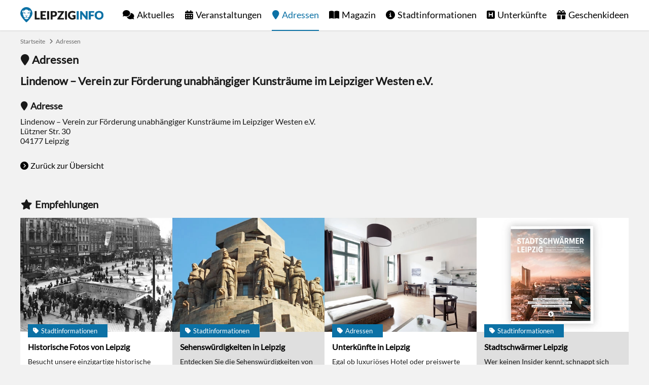

--- FILE ---
content_type: text/html; charset=utf-8
request_url: https://www.leipziginfo.de/adressen/ort/lindenow-%E2%80%93-verein-zur-foerderung-unabhaengiger-kunstraeume-im-leipziger-westen-ev/
body_size: 4601
content:
<!DOCTYPE html> <html dir="ltr" lang="de"> <head> <meta charset="utf-8"> <!-- This website is powered by TYPO3 - inspiring people to share! TYPO3 is a free open source Content Management Framework initially created by Kasper Skaarhoj and licensed under GNU/GPL. TYPO3 is copyright 1998-2026 of Kasper Skaarhoj. Extensions are copyright of their respective owners. Information and contribution at https://typo3.org/ --> <link rel="icon" href="https://www.leipziginfo.de/typo3conf/ext/configurationpackage/Resources/Public/Icons/favicon.ico" type="image/vnd.microsoft.icon"> <title>Lindenow – Verein zur Förderung unabhängiger Kunsträume im Leipziger Westen e.V. in Leipzig - LEIPZIGINFO.DE</title> <meta name="generator" content="TYPO3 CMS"> <meta name="keywords" content="Leipzig"> <meta name="robots" content="all"> <meta property="og:type" content="website"> <meta property="og:site_name" content="LEIPZIGINFO.DE"> <meta property="og:title" content="Lindenow – Verein zur Förderung unabhängiger Kunsträume im Leipziger Westen e.V."> <meta property="og:description" content="Lützner Str. 30, 04177 Leipzig"> <meta name="language" content="de"> <link rel="stylesheet" href="https://www.leipziginfo.de/typo3temp/assets/compressed/merged-165685c571b9e0f876944257624e9af5-min.css?1769143384" media="all"> <link rel="preload" href="https://www.leipziginfo.de/typo3conf/ext/configurationpackage/Resources/Public/Fonts/Lato.woff2" as="font" type="font/woff2" crossorigin><link rel="preload" href="https://www.leipziginfo.de/typo3conf/ext/configurationpackage/Resources/Public/Fonts/FontawesomeBrands.woff2" as="font" type="font/woff2" crossorigin><link rel="preload" href="https://www.leipziginfo.de/typo3conf/ext/configurationpackage/Resources/Public/Fonts/FontawesomeSolid.woff2" as="font" type="font/woff2" crossorigin><link rel="apple-touch-icon" href="https://www.leipziginfo.de/typo3conf/ext/configurationpackage/Resources/Public/Icons/apple-touch-icon.png"/> <link rel="apple-touch-icon" sizes="57x57" href="https://www.leipziginfo.de/typo3conf/ext/configurationpackage/Resources/Public/Icons/apple-touch-icon-57x57.png"/> <link rel="apple-touch-icon" sizes="72x72" href="https://www.leipziginfo.de/typo3conf/ext/configurationpackage/Resources/Public/Icons/apple-touch-icon-72x72.png"/> <link rel="apple-touch-icon" sizes="76x76" href="https://www.leipziginfo.de/typo3conf/ext/configurationpackage/Resources/Public/Icons/apple-touch-icon-76x76.png"/> <link rel="apple-touch-icon" sizes="114x114" href="https://www.leipziginfo.de/typo3conf/ext/configurationpackage/Resources/Public/Icons/apple-touch-icon-114x114.png"/> <link rel="apple-touch-icon" sizes="120x120" href="https://www.leipziginfo.de/typo3conf/ext/configurationpackage/Resources/Public/Icons/apple-touch-icon-120x120.png"/> <link rel="apple-touch-icon" sizes="144x144" href="https://www.leipziginfo.de/typo3conf/ext/configurationpackage/Resources/Public/Icons/apple-touch-icon-144x144.png"/> <link rel="apple-touch-icon" sizes="152x152" href="https://www.leipziginfo.de/typo3conf/ext/configurationpackage/Resources/Public/Icons/apple-touch-icon-152x152.png"/> <link rel="apple-touch-icon" sizes="180x180" href="https://www.leipziginfo.de/typo3conf/ext/configurationpackage/Resources/Public/Icons/apple-touch-icon-180x180.png"/> <link rel="apple-touch-icon-precomposed" href="https://www.leipziginfo.de/typo3conf/ext/configurationpackage/Resources/Public/Icons/apple-touch-icon-144x144-precomposed.png" sizes="144x144"> <link rel="apple-touch-icon-precomposed" href="https://www.leipziginfo.de/typo3conf/ext/configurationpackage/Resources/Public/Icons/apple-touch-icon-114x114-precomposed.png" sizes="114x114"> <link rel="apple-touch-icon-precomposed" href="https://www.leipziginfo.de/typo3conf/ext/configurationpackage/Resources/Public/Icons/apple-touch-icon-72x72-precomposed.png" sizes="72x72"> <link rel="apple-touch-icon-precomposed" href="https://www.leipziginfo.de/typo3conf/ext/configurationpackage/Resources/Public/Icons/apple-touch-icon-precomposed.png" sizes="57x57"> <link rel="icon" type="image/png" sizes="192x192" href="https://www.leipziginfo.de/typo3conf/ext/configurationpackage/Resources/Public/Icons/android-icon-192x192.png"> <link rel="icon" type="image/png" sizes="32x32" href="https://www.leipziginfo.de/typo3conf/ext/configurationpackage/Resources/Public/Icons/favicon-32x32.png"> <link rel="icon" type="image/png" sizes="96x96" href="https://www.leipziginfo.de/typo3conf/ext/configurationpackage/Resources/Public/Icons/favicon-96x96.png"> <link rel="icon" type="image/png" sizes="16x16" href="https://www.leipziginfo.de/typo3conf/ext/configurationpackage/Resources/Public/Icons/favicon-16x16.png"><link rel="alternate" type="application/rss+xml" title="RSS Feed LEIPZIGINFO.DE" href="https://www.leipziginfo.de/aktuelles/rss/"><meta name="viewport" content="width=device-width, initial-scale=1, user-scalable=no, maximum-scale=1"><meta name="HandheldFriendly" content="true"><meta name="last-modified" content="2024-08-08T10:41:20+02:00"/><meta name="mobile-web-app-capable" content="yes"><meta name="apple-mobile-web-app-capable" content="yes"><meta name="apple-mobile-web-app-status-bar-style" content="black"><meta name="google-site-verification" content="6reEgj5sqbmfJyVJnGseI80IVwc-H5iPHs7LeTYnX1A"/> <link rel="canonical" href="https://www.leipziginfo.de/adressen/ort/lindenow-%E2%80%93-verein-zur-foerderung-unabhaengiger-kunstraeume-im-leipziger-westen-ev/"> </head> <body> <div id="blank" class="wrap"> <header id="header" class="page"> <div class="wrap"> <a href="https://www.leipziginfo.de/" id="logo" title="Startseite">Startseite</a> <ul id="menu"><li class="level1"><a href="https://www.leipziginfo.de/aktuelles/" class="news" title="Nachrichten aus Leipzig">Aktuelles</a></li><li class="level1"><a href="https://www.leipziginfo.de/veranstaltungen/" class="event" title="Veranstaltungen in Leipzig">Veranstaltungen</a><span class="openSubMenu plus"></span><ul class="level2"><li class="level2"><a href="https://www.leipziginfo.de/veranstaltungen/" title="Heute">Heute</a></li><li class="level2"><a href="https://www.leipziginfo.de/veranstaltungen/highlights/" title="Highlights">Highlights</a></li><li class="level2"><a href="https://www.leipziginfo.de/gewinnspiel/" title="Gewinnspiel">Gewinnspiel</a></li></ul></li><li class="level1 level1act act"><a href="https://www.leipziginfo.de/adressen/" class="address" title="Adressen in Leipzig">Adressen</a></li><li class="level1"><a href="https://www.leipziginfo.de/magazin/" class="magazine" title="Leipzig Magazin">Magazin</a></li><li class="level1"><a href="https://www.leipziginfo.de/stadtinformationen/" class="info" title="Stadtinformationen von Leipzig">Stadtinformationen</a><span class="openSubMenu plus"></span><ul class="level2"><li class="level2"><a href="https://www.leipziginfo.de/stadtinformationen/fakten/" title="Fakten über Leipzig">Fakten</a><span class="openSubMenu plus"></span><ul class="level3"><li class="level3"><a href="https://www.leipziginfo.de/stadtinformationen/fakten/lage-anreise/" title="Lage, Anreise und Nahverkehr">Lage</a></li><li class="level3"><a href="https://www.leipziginfo.de/stadtinformationen/fakten/partnerstaedte/" title="Partnerstädte von Leipzig">Partnerstädte</a></li><li class="level3"><a href="https://www.leipziginfo.de/stadtinformationen/fakten/stadtteile/" title="Stadtteile von Leipzig">Stadtteile</a></li></ul></li><li class="level2"><a href="https://www.leipziginfo.de/stadtinformationen/geschichte/" title="Geschichte der Stadt Leipzig">Geschichte</a><span class="openSubMenu plus"></span><ul class="level3"><li class="level3"><a href="https://www.leipziginfo.de/stadtinformationen/geschichte/chronik/" title="Chronik der Stadt Leipzig">Chronik</a></li><li class="level3"><a href="https://www.leipziginfo.de/stadtinformationen/geschichte/stadtwappen/" title="Stadtwappen der Stadt Leipzig">Stadtwappen</a></li><li class="level3"><a href="https://www.leipziginfo.de/stadtinformationen/geschichte/historische-bilder/" title="Historische Bilder und Fotos von Leipzig">Historische Bilder</a></li><li class="level3"><a href="https://www.leipziginfo.de/stadtinformationen/geschichte/traditionelles/" title="Traditionelles aus Leipzig">Traditionelles</a><span class="changeIcon iconPlus"></span><ul class="level4"><li class="level2"><a href="https://www.leipziginfo.de/stadtinformationen/geschichte/traditionelles/kaffee-tradition/" title="Kaffee-Tradition in Leipzig">Kaffee-Tradition</a></li><li class="level2"><a href="https://www.leipziginfo.de/stadtinformationen/geschichte/traditionelles/leipziger-allasch/" title="Echter Leipziger Allasch - Der Kümmellikör mit Tradition">Leipziger Allasch</a></li><li class="level2"><a href="https://www.leipziginfo.de/stadtinformationen/geschichte/traditionelles/leipziger-allerlei/" title="Leipziger Allerlei">Leipziger Allerlei</a></li><li class="level2"><a href="https://www.leipziginfo.de/stadtinformationen/geschichte/traditionelles/leipziger-gose/" title="Leipziger Gose">Leipziger Gose</a></li><li class="level2"><a href="https://www.leipziginfo.de/stadtinformationen/geschichte/traditionelles/leipziger-lerchen/" title="Original Leipziger Lerche">Leipziger Lerchen</a></li><li class="level2"><a href="https://www.leipziginfo.de/stadtinformationen/geschichte/traditionelles/leipziger-napoleoni/" title="Leipziger Napoleoni®">Leipziger Napoleoni</a></li><li class="level2"><a href="https://www.leipziginfo.de/stadtinformationen/geschichte/traditionelles/leipziger-trueffelsinfonie/" title="Leipziger Trüffelsinfonie">Leipziger Trüffelsinfonie</a></li><li class="level2"><a href="https://www.leipziginfo.de/stadtinformationen/geschichte/traditionelles/leipziger-raebchen/" title="Leipziger Räbchen">Leipziger Räbchen</a></li></ul></li></ul></li><li class="level2"><a href="https://www.leipziginfo.de/stadtinformationen/sehenswuerdigkeiten/" title="Sehenswürdigkeiten in Leipzig">Sehenswürdigkeiten</a><span class="openSubMenu plus"></span><ul class="level3"><li class="level3"><a href="https://www.leipziginfo.de/adressen/kategorie/sehenswuerdigkeit/" title="Adressen">Adressen</a></li></ul></li><li class="level2"><a href="https://www.leipziginfo.de/stadtinformationen/tourismus/" title="Tourismus in Leipzig">Tourismus</a><span class="openSubMenu plus"></span><ul class="level3"><li class="level3"><a href="https://www.leipziginfo.de/stadtinformationen/tourismus/ausflugsziele/" title="Ausflugsziele in Leipzig und Umgebung">Ausflugsziele</a><span class="changeIcon iconPlus"></span><ul class="level4"><li class="level2"><a href="https://www.leipziginfo.de/stadtinformationen/tourismus/ausflugsziele/harz/" title="Harz">Harz</a></li><li class="level2"><a href="https://www.leipziginfo.de/stadtinformationen/tourismus/ausflugsziele/schloss-frohburg/" title="Schloss Frohburg">Schloss Frohburg</a></li><li class="level2"><a href="https://www.leipziginfo.de/stadtinformationen/tourismus/ausflugsziele/schloss-gueldengossa/" title="Schloss Güldengossa">Schloss Güldengossa</a></li><li class="level2"><a href="https://www.leipziginfo.de/stadtinformationen/tourismus/ausflugsziele/saechsische-schweiz/" title="Sächsische Schweiz">Sächsische Schweiz</a></li><li class="level2"><a href="https://www.leipziginfo.de/stadtinformationen/tourismus/ausflugsziele/woerlitzer-park/" title="Wörlitzer Park">Wörlitzer Park</a></li></ul></li><li class="level3"><a href="https://www.leipziginfo.de/stadtinformationen/tourismus/stadtrundfahrten-stadtrundgaenge/" title="Stadtrundfahrten, Stadtrundgänge und Stadtführungen in Leipzig">Stadtrundfahrt</a></li><li class="level3"><a href="https://www.leipziginfo.de/stadtinformationen/tourismus/leipzig-card/" title="Leipzig Card">Leipzig Card</a></li></ul></li></ul></li><li class="level1"><a href="https://www.leipziginfo.de/unterkuenfte/" class="accommodation" title="Unterkünfte in Leipzig">Unterkünfte</a><span class="openSubMenu plus"></span><ul class="level2"><li class="level2"><a href="https://www.leipziginfo.de/unterkuenfte/ferienwohnungen/" title="Ferienwohnungen in Leipzig">Ferienwohnungen</a></li><li class="level2"><a href="https://www.leipziginfo.de/unterkuenfte/ferienhaeuser/" title="Ferienhäuser in Leipzig">Ferienhäuser</a></li><li class="level2"><a href="https://www.leipziginfo.de/unterkuenfte/hostels/" title="Hostels">Hostels</a></li><li class="level2"><a href="https://www.leipziginfo.de/unterkuenfte/jugendherbergen/" title="Jugendherbergen">Jugendherbergen</a></li><li class="level2"><a href="https://www.leipziginfo.de/unterkuenfte/campingplaetze/" title="Campingplätze">Campingplätze</a></li></ul></li><li class="level1 last"><a href="https://www.leipziginfo.de/geschenkideen/" class="products" title="Geschenkideen">Geschenkideen</a><span class="openSubMenu plus"></span><ul class="level2"><li class="level2"><a href="https://www.leipziginfo.de/geschenkideen/spiele/" title="Spiele">Spiele</a></li><li class="level2"><a href="https://www.leipziginfo.de/geschenkideen/aktivitaeten/" title="Aktivitäten">Aktivitäten</a></li><li class="level2"><a href="https://www.leipziginfo.de/geschenkideen/getraenke/" title="Getränke">Getränke</a></li><li class="level2"><a href="https://www.leipziginfo.de/geschenkideen/dekoration/" title="Dekoration">Dekoration</a></li><li class="level2"><a href="https://www.leipziginfo.de/geschenkideen/kleidung/" title="Kleidung">Kleidung</a></li><li class="level2"><a href="https://www.leipziginfo.de/geschenkideen/lebensmittel/" title="Lebensmittel">Lebensmittel</a></li><li class="level2"><a href="https://www.leipziginfo.de/geschenkideen/buecher/" title="Bücher">Bücher</a></li><li class="level2"><a href="https://www.leipziginfo.de/geschenkideen/puzzle/" title="Puzzle">Puzzle</a></li><li class="level2"><a href="https://www.leipziginfo.de/geschenkideen/aufkleber/" title="Aufkleber">Aufkleber</a></li></ul></li></ul> <a href="https://www.leipziginfo.de/adressen/ort/" id="openMenu" rel="nofollow" title="Menu"><span class="menu"></span><span class="label">Menu</span></a> </div> </header> <div id="content"> <nav id="breadcrumb"><ul><li class="first"><a href="https://www.leipziginfo.de/" title="Startseite">Startseite</a></li><li class="last"><a href="https://www.leipziginfo.de/adressen/" title="Adressen">Adressen</a></li></ul></nav> <div id="c4420" class="frame frame-default frame-type-list frame-layout-0"> <span class="address headlineH1">Adressen</span> <article class="articleDetail" itemscope itemtype="http://data-vocabulary.org/Organization"> <div class="content"> <div class="wrap"> <h1>Lindenow – Verein zur Förderung unabhängiger Kunsträume im Leipziger Westen e.V.</h1> <div class="infos"> </div> <div class="block"> <h3 class="address">Adresse</h3> <address> <div class="vcard"> <span itemprop="name">Lindenow – Verein zur Förderung unabhängiger Kunsträume im Leipziger Westen e.V.</span><br /> <div itemprop="address" itemscope itemtype="http://data-vocabulary.org/Address"> <span itemprop="street-address">Lützner Str. 30</span><br /> 04177 <span itemprop="locality">Leipzig</span> </div> </div> </address> </div> <a class="next showAll" title="Zurück zur Übersicht" href="https://www.leipziginfo.de/adressen/">Zurück zur Übersicht</a> </div> </div> </article> </div> <div id="contentBottom"> <div id="c4896" class="frame frame-default frame-type-list frame-layout-0"> <div class="sectionBlock"> <section id="teaser"> <span class="star headlineH2">Empfehlungen</span> <div class="articleTeaser"> <article class="teaser"> <figure> <a class="image" title="Historische Fotos von Leipzig" href="https://www.leipziginfo.de/stadtinformationen/geschichte/historische-bilder/"> <img class="lazy" src="https://www.leipziginfo.de/typo3conf/ext/configurationpackage/Resources/Public/Images/loading.jpg" data-src="https://www.leipziginfo.de/fileadmin/_processed_/6/2/csm_historische-fotos-leipzig_8502a2f6f4.webp" alt="Historische Fotos von Leipzig" title="Historische Fotos von Leipzig" width="300" height="225"/> </a> </figure> <div class="content"> <div class="infos"> <span class="category">Stadtinformationen</span> </div> <h3><a title="Historische Fotos von Leipzig" href="https://www.leipziginfo.de/stadtinformationen/geschichte/historische-bilder/">Historische Fotos von Leipzig</a></h3> <p> Besucht unsere einzigartige historische Fotogalerie von Leipzig mit längst vergessenen Ansichten. <a class="next" href="https://www.leipziginfo.de/stadtinformationen/geschichte/historische-bilder/">Weiterlesen</a> </p> </div> </article><article class="teaser"> <figure> <a class="image" title="Sehenswürdigkeiten in Leipzig" href="https://www.leipziginfo.de/stadtinformationen/sehenswuerdigkeiten/"> <img class="lazy" src="https://www.leipziginfo.de/typo3conf/ext/configurationpackage/Resources/Public/Images/loading.jpg" data-src="https://www.leipziginfo.de/fileadmin/_processed_/b/3/csm_sehenswuerdigkeiten-leipzig_1d8721729c.webp" alt="Sehenswürdigkeiten in Leipzig" title="Sehenswürdigkeiten in Leipzig" width="300" height="225"/> </a> </figure> <div class="content"> <div class="infos"> <span class="category">Stadtinformationen</span> </div> <h3><a title="Sehenswürdigkeiten in Leipzig" href="https://www.leipziginfo.de/stadtinformationen/sehenswuerdigkeiten/">Sehenswürdigkeiten in Leipzig</a></h3> <p> Entdecken Sie die Sehenswürdigkeiten von Leipzig und planen Sie Ihren persönlichen Stadtrundgang. <a class="next" href="https://www.leipziginfo.de/stadtinformationen/sehenswuerdigkeiten/">Weiterlesen</a> </p> </div> </article><article class="teaser"> <figure> <a class="image" title="Unterkünfte in Leipzig" href="https://www.leipziginfo.de/unterkuenfte/"> <img class="lazy" src="https://www.leipziginfo.de/typo3conf/ext/configurationpackage/Resources/Public/Images/loading.jpg" data-src="https://www.leipziginfo.de/fileadmin/_processed_/c/c/csm_unterkuenfte-leipzig_2f024108f3.webp" alt="Unterkünfte in Leipzig" title="Unterkünfte in Leipzig" width="300" height="225"/> </a> </figure> <div class="content"> <div class="infos"> <span class="category">Adressen</span> </div> <h3><a title="Unterkünfte in Leipzig" href="https://www.leipziginfo.de/unterkuenfte/">Unterkünfte in Leipzig</a></h3> <p> Egal ob luxuriöses Hotel oder preiswerte Ferienwohnungen, in Leipzig findet jeder die passende... <a class="next" href="https://www.leipziginfo.de/unterkuenfte/">Weiterlesen</a> </p> </div> </article><article class="teaser"> <figure> <a class="image" title="Stadtschwärmer Leipzig" href="https://www.leipziginfo.de/redaktion/empfehlung/stadtschwaermer/"> <img class="lazy" src="https://www.leipziginfo.de/typo3conf/ext/configurationpackage/Resources/Public/Images/loading.jpg" data-src="https://www.leipziginfo.de/fileadmin/_processed_/1/a/csm_stadtschwaermer-leipzig-teil2_1e7827d84e.webp" alt="Stadtschwärmer Leipzig" title="Stadtschwärmer Leipzig" width="300" height="225"/> </a> </figure> <div class="content"> <div class="infos"> <span class="category">Stadtinformationen</span> </div> <h3><a title="Stadtschwärmer Leipzig" href="https://www.leipziginfo.de/redaktion/empfehlung/stadtschwaermer/">Stadtschwärmer Leipzig</a></h3> <p> Wer keinen Insider kennt, schnappt sich dieses Buch und wird an die liebsten Orte von waschechten... <a class="next" href="https://www.leipziginfo.de/redaktion/empfehlung/stadtschwaermer/">Weiterlesen</a> </p> </div> </article> </div> </section> </div> </div> </div> <a href="https://www.leipziginfo.de/adressen/ort/#header" id="toTop" rel="nofollow" title="Nach oben"><span class="top"></span><span class="label">Nach oben</span></a> </div> <div id="partner"> <div class="wrap"><a href="https://www.dresdeninfo.de" target="_blank" id="dresdeninfo" rel="noreferrer" title="DRESDENINFO.DE Stadtmagazin für Dresden">DRESDENINFO.DE Stadtmagazin für Dresden</a><a href="https://www.awin1.com/cread.php?s=2174349&amp;v=11388&amp;q=338576&amp;r=343473" target="_blank" id="eventim" rel="noreferrer" title="Eventim">Eventim</a><a href="https://www.secondradio.de" target="_blank" id="secondradio" rel="noreferrer" title="Second Radio">Second Radio</a><a href="https://www.slotozilla.com/de/" target="_blank" id="slotozilla" title="Casino Seiten für Spieler in Deutschland" rel="noreferrer">Casino Seiten für Spieler in Deutschland</a><a href="https://www.onlinecasinosdeutschland.com/spielbanken/leipzig-petersbogen/" target="_blank" id="onlinecasinosdeutschland" title="Leipziger Spielbank im Petersbogen" rel="noreferrer">Leipziger Spielbank im Petersbogen</a><a href="https://zamsino.com/de/no-deposit-bonus-codes/" target="_blank" id="zamsino" title="Zamsino No Deposit Bonus Codes" rel="noreferrer">Zamsino No Deposit Bonus Codes</a><a href="https://adlerslots.com/" target="_blank" id="adlerslots" title="Adlerslots Boni ohne Einzahlung" rel="noreferrer">Adlerslots Boni ohne Einzahlung</a><a href="https://betterbonus.com/no-deposit-bonus/germany/" target="_blank" id="betterbonus" title="BetterBonus No Deposit Bonus" rel="noreferrer">BetterBonus No Deposit Bonus</a><a href="https://bonusoid.com/bewertungen/" target="_blank" id="bonusoid" rel="noreferrer" title="Online Casino Bewertung">Online Casino Bewertung</a><a href="https://casinos-online-deutschland.com" target="_blank" id="bcod" rel="noreferrer" title="beste casino online in deutschland">beste casino online in deutschland</a><a href="https://www.casinobernie.com/" target="_blank" id="casinobernie" rel="noreferrer" title="CasinoBernie">CasinoBernie</a><a href="https://www.vanguardngr.com/casino/de/online-casino-ohne-handynummer/" target="_blank" id="vanguardngr" rel="noreferrer" title="casino ohne OASIS">casino ohne OASIS</a><a href="https://spielautomaten-kostenlos-spielen.com" target="_blank" id="sks" rel="noreferrer" title="online freispiele ohne einzahlung">online freispiele ohne einzahlung</a><a href="https://bonus-jaeger.de" target="_blank" id="bonusjaeger" rel="noreferrer" title="casino ohne einzahlung bonus-jaeger.de">casino ohne einzahlung bonus-jaeger.de</a></div> </div> <footer> <nav> <ul id="navFooterSocial"> <li><a href="https://www.facebook.com/leipziginfo/" target="_blank" class="facebook" rel="noreferrer" title="LEIPZIGINFO.DE bei Facebook">Facebook</a></li> <li><a href="https://x.com/LeipzigInfoDE" target="_blank" class="xtwitter" rel="noreferrer" title="LEIPZIGINFO.DE bei X">X</a></li> <li><a href="https://www.instagram.com/leipziginfo/" target="_blank" class="instagram" rel="noreferrer" title="LEIPZIGINFO.DE bei Instagram">Instagram</a></li> </ul> <ul id="navFooterPages"><li class="level1"><a href="https://www.leipziginfo.de/redaktion/spenden/" class="heart" title="Spenden">Spenden</a></li><li class="level1"><a href="https://www.leipziginfo.de/kontakt/" title="Kontakt zur Redaktion">Kontakt</a></li><li class="level1"><a href="https://www.leipziginfo.de/impressum/" title="Impressum">Impressum</a></li><li class="level1"><a href="https://www.leipziginfo.de/datenschutz/" title="Datenschutz">Datenschutz</a></li><li class="level1 last"><a href="https://www.leipziginfo.de/agb/" title="AGB">AGB</a></li></ul> </nav> </footer> </div> <script src="https://www.leipziginfo.de/typo3temp/assets/compressed/merged-0d7b835356dd9e56b9223e037c3d82e4-min.js?1769143384"></script> </body> </html>